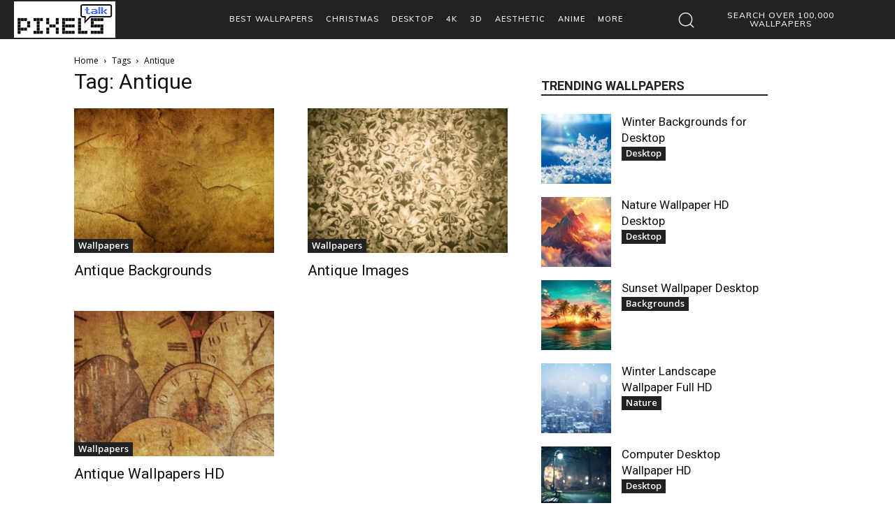

--- FILE ---
content_type: text/html; charset=utf-8
request_url: https://www.google.com/recaptcha/api2/aframe
body_size: 267
content:
<!DOCTYPE HTML><html><head><meta http-equiv="content-type" content="text/html; charset=UTF-8"></head><body><script nonce="IWwQOJ2X1cUYHjbo53OorA">/** Anti-fraud and anti-abuse applications only. See google.com/recaptcha */ try{var clients={'sodar':'https://pagead2.googlesyndication.com/pagead/sodar?'};window.addEventListener("message",function(a){try{if(a.source===window.parent){var b=JSON.parse(a.data);var c=clients[b['id']];if(c){var d=document.createElement('img');d.src=c+b['params']+'&rc='+(localStorage.getItem("rc::a")?sessionStorage.getItem("rc::b"):"");window.document.body.appendChild(d);sessionStorage.setItem("rc::e",parseInt(sessionStorage.getItem("rc::e")||0)+1);localStorage.setItem("rc::h",'1769072920228');}}}catch(b){}});window.parent.postMessage("_grecaptcha_ready", "*");}catch(b){}</script></body></html>

--- FILE ---
content_type: application/javascript; charset=utf-8
request_url: https://fundingchoicesmessages.google.com/f/AGSKWxW8oZxS__vsvRJK4DjbfCtHN6qK7mFNCi51pjeCgHhgi-WHiu5y4u94tfhUcAhHjOj3m_IYeGj4iABp7ROV8hWiTGVcgkDf_oTwMjQkddkQmKu-nP_8R9rcKQkCbdstzfb5_GAa2Gb2eewEquLgFMphXOLDQ0njKRd9w6kz9yzxbTlZDfykNWdifn0l/_/125x125ad./advdl./adv_banner_/ads/rawstory__728x90a_
body_size: -1289
content:
window['f0236cee-e607-4553-8d30-e6b85792aca3'] = true;